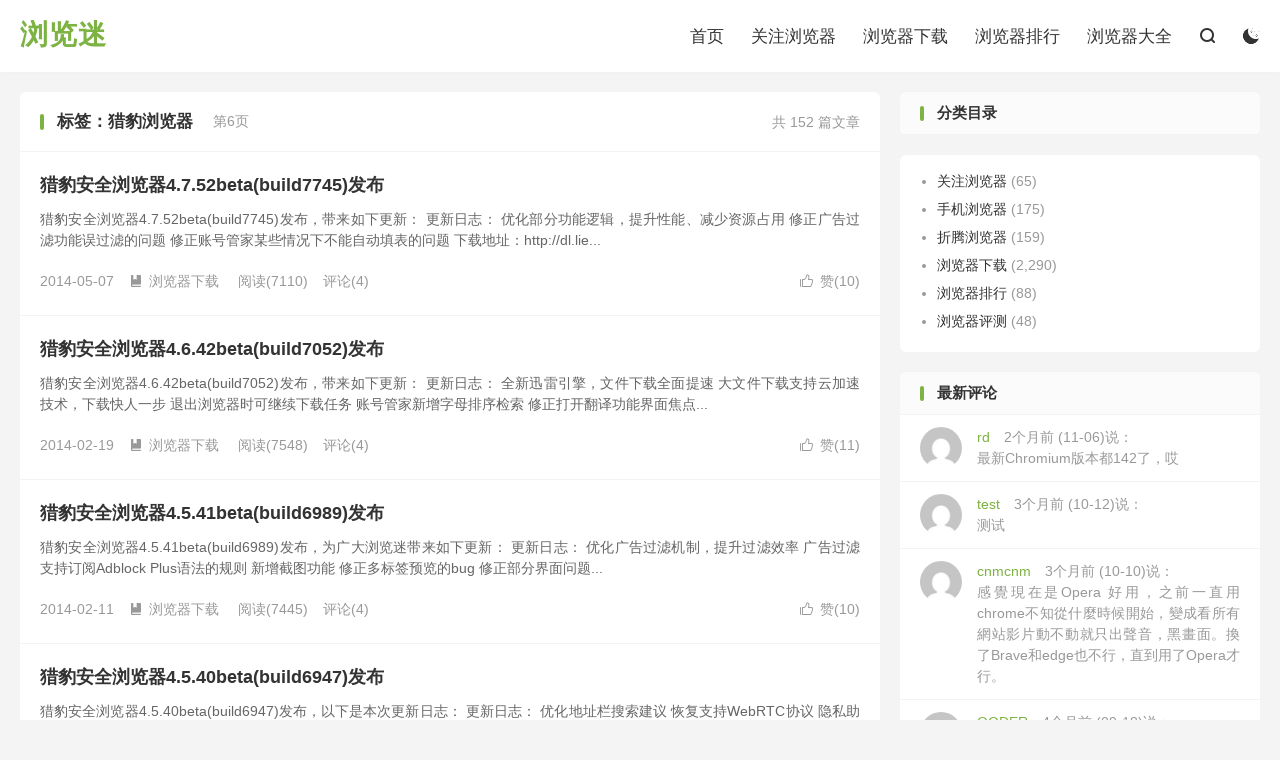

--- FILE ---
content_type: text/html; charset=UTF-8
request_url: https://liulanmi.com/tag/%E7%8C%8E%E8%B1%B9%E6%B5%8F%E8%A7%88%E5%99%A8/page/6
body_size: 7927
content:
<!DOCTYPE HTML>
<html lang="zh-CN" >
<head>
<meta charset="UTF-8">
<meta http-equiv="X-UA-Compatible" content="IE=edge">
<meta name="viewport" content="width=device-width, initial-scale=1.0, user-scalable=0, minimum-scale=1.0, maximum-scale=1.0">
<meta name="apple-mobile-web-app-title" content="浏览迷">
<meta http-equiv="Cache-Control" content="no-siteapp">
<title>猎豹浏览器-浏览迷-第6页</title>
<meta name='robots' content='max-image-preview:large' />
	<style>img:is([sizes="auto" i], [sizes^="auto," i]) { contain-intrinsic-size: 3000px 1500px }</style>
	<link rel='stylesheet' id='wp-block-library-css' href='https://liulanmi.com/wp-includes/css/dist/block-library/style.min.css?ver=6.8.1' type='text/css' media='all' />
<style id='classic-theme-styles-inline-css' type='text/css'>
/*! This file is auto-generated */
.wp-block-button__link{color:#fff;background-color:#32373c;border-radius:9999px;box-shadow:none;text-decoration:none;padding:calc(.667em + 2px) calc(1.333em + 2px);font-size:1.125em}.wp-block-file__button{background:#32373c;color:#fff;text-decoration:none}
</style>
<style id='global-styles-inline-css' type='text/css'>
:root{--wp--preset--aspect-ratio--square: 1;--wp--preset--aspect-ratio--4-3: 4/3;--wp--preset--aspect-ratio--3-4: 3/4;--wp--preset--aspect-ratio--3-2: 3/2;--wp--preset--aspect-ratio--2-3: 2/3;--wp--preset--aspect-ratio--16-9: 16/9;--wp--preset--aspect-ratio--9-16: 9/16;--wp--preset--color--black: #000000;--wp--preset--color--cyan-bluish-gray: #abb8c3;--wp--preset--color--white: #ffffff;--wp--preset--color--pale-pink: #f78da7;--wp--preset--color--vivid-red: #cf2e2e;--wp--preset--color--luminous-vivid-orange: #ff6900;--wp--preset--color--luminous-vivid-amber: #fcb900;--wp--preset--color--light-green-cyan: #7bdcb5;--wp--preset--color--vivid-green-cyan: #00d084;--wp--preset--color--pale-cyan-blue: #8ed1fc;--wp--preset--color--vivid-cyan-blue: #0693e3;--wp--preset--color--vivid-purple: #9b51e0;--wp--preset--gradient--vivid-cyan-blue-to-vivid-purple: linear-gradient(135deg,rgba(6,147,227,1) 0%,rgb(155,81,224) 100%);--wp--preset--gradient--light-green-cyan-to-vivid-green-cyan: linear-gradient(135deg,rgb(122,220,180) 0%,rgb(0,208,130) 100%);--wp--preset--gradient--luminous-vivid-amber-to-luminous-vivid-orange: linear-gradient(135deg,rgba(252,185,0,1) 0%,rgba(255,105,0,1) 100%);--wp--preset--gradient--luminous-vivid-orange-to-vivid-red: linear-gradient(135deg,rgba(255,105,0,1) 0%,rgb(207,46,46) 100%);--wp--preset--gradient--very-light-gray-to-cyan-bluish-gray: linear-gradient(135deg,rgb(238,238,238) 0%,rgb(169,184,195) 100%);--wp--preset--gradient--cool-to-warm-spectrum: linear-gradient(135deg,rgb(74,234,220) 0%,rgb(151,120,209) 20%,rgb(207,42,186) 40%,rgb(238,44,130) 60%,rgb(251,105,98) 80%,rgb(254,248,76) 100%);--wp--preset--gradient--blush-light-purple: linear-gradient(135deg,rgb(255,206,236) 0%,rgb(152,150,240) 100%);--wp--preset--gradient--blush-bordeaux: linear-gradient(135deg,rgb(254,205,165) 0%,rgb(254,45,45) 50%,rgb(107,0,62) 100%);--wp--preset--gradient--luminous-dusk: linear-gradient(135deg,rgb(255,203,112) 0%,rgb(199,81,192) 50%,rgb(65,88,208) 100%);--wp--preset--gradient--pale-ocean: linear-gradient(135deg,rgb(255,245,203) 0%,rgb(182,227,212) 50%,rgb(51,167,181) 100%);--wp--preset--gradient--electric-grass: linear-gradient(135deg,rgb(202,248,128) 0%,rgb(113,206,126) 100%);--wp--preset--gradient--midnight: linear-gradient(135deg,rgb(2,3,129) 0%,rgb(40,116,252) 100%);--wp--preset--font-size--small: 13px;--wp--preset--font-size--medium: 20px;--wp--preset--font-size--large: 36px;--wp--preset--font-size--x-large: 42px;--wp--preset--spacing--20: 0.44rem;--wp--preset--spacing--30: 0.67rem;--wp--preset--spacing--40: 1rem;--wp--preset--spacing--50: 1.5rem;--wp--preset--spacing--60: 2.25rem;--wp--preset--spacing--70: 3.38rem;--wp--preset--spacing--80: 5.06rem;--wp--preset--shadow--natural: 6px 6px 9px rgba(0, 0, 0, 0.2);--wp--preset--shadow--deep: 12px 12px 50px rgba(0, 0, 0, 0.4);--wp--preset--shadow--sharp: 6px 6px 0px rgba(0, 0, 0, 0.2);--wp--preset--shadow--outlined: 6px 6px 0px -3px rgba(255, 255, 255, 1), 6px 6px rgba(0, 0, 0, 1);--wp--preset--shadow--crisp: 6px 6px 0px rgba(0, 0, 0, 1);}:where(.is-layout-flex){gap: 0.5em;}:where(.is-layout-grid){gap: 0.5em;}body .is-layout-flex{display: flex;}.is-layout-flex{flex-wrap: wrap;align-items: center;}.is-layout-flex > :is(*, div){margin: 0;}body .is-layout-grid{display: grid;}.is-layout-grid > :is(*, div){margin: 0;}:where(.wp-block-columns.is-layout-flex){gap: 2em;}:where(.wp-block-columns.is-layout-grid){gap: 2em;}:where(.wp-block-post-template.is-layout-flex){gap: 1.25em;}:where(.wp-block-post-template.is-layout-grid){gap: 1.25em;}.has-black-color{color: var(--wp--preset--color--black) !important;}.has-cyan-bluish-gray-color{color: var(--wp--preset--color--cyan-bluish-gray) !important;}.has-white-color{color: var(--wp--preset--color--white) !important;}.has-pale-pink-color{color: var(--wp--preset--color--pale-pink) !important;}.has-vivid-red-color{color: var(--wp--preset--color--vivid-red) !important;}.has-luminous-vivid-orange-color{color: var(--wp--preset--color--luminous-vivid-orange) !important;}.has-luminous-vivid-amber-color{color: var(--wp--preset--color--luminous-vivid-amber) !important;}.has-light-green-cyan-color{color: var(--wp--preset--color--light-green-cyan) !important;}.has-vivid-green-cyan-color{color: var(--wp--preset--color--vivid-green-cyan) !important;}.has-pale-cyan-blue-color{color: var(--wp--preset--color--pale-cyan-blue) !important;}.has-vivid-cyan-blue-color{color: var(--wp--preset--color--vivid-cyan-blue) !important;}.has-vivid-purple-color{color: var(--wp--preset--color--vivid-purple) !important;}.has-black-background-color{background-color: var(--wp--preset--color--black) !important;}.has-cyan-bluish-gray-background-color{background-color: var(--wp--preset--color--cyan-bluish-gray) !important;}.has-white-background-color{background-color: var(--wp--preset--color--white) !important;}.has-pale-pink-background-color{background-color: var(--wp--preset--color--pale-pink) !important;}.has-vivid-red-background-color{background-color: var(--wp--preset--color--vivid-red) !important;}.has-luminous-vivid-orange-background-color{background-color: var(--wp--preset--color--luminous-vivid-orange) !important;}.has-luminous-vivid-amber-background-color{background-color: var(--wp--preset--color--luminous-vivid-amber) !important;}.has-light-green-cyan-background-color{background-color: var(--wp--preset--color--light-green-cyan) !important;}.has-vivid-green-cyan-background-color{background-color: var(--wp--preset--color--vivid-green-cyan) !important;}.has-pale-cyan-blue-background-color{background-color: var(--wp--preset--color--pale-cyan-blue) !important;}.has-vivid-cyan-blue-background-color{background-color: var(--wp--preset--color--vivid-cyan-blue) !important;}.has-vivid-purple-background-color{background-color: var(--wp--preset--color--vivid-purple) !important;}.has-black-border-color{border-color: var(--wp--preset--color--black) !important;}.has-cyan-bluish-gray-border-color{border-color: var(--wp--preset--color--cyan-bluish-gray) !important;}.has-white-border-color{border-color: var(--wp--preset--color--white) !important;}.has-pale-pink-border-color{border-color: var(--wp--preset--color--pale-pink) !important;}.has-vivid-red-border-color{border-color: var(--wp--preset--color--vivid-red) !important;}.has-luminous-vivid-orange-border-color{border-color: var(--wp--preset--color--luminous-vivid-orange) !important;}.has-luminous-vivid-amber-border-color{border-color: var(--wp--preset--color--luminous-vivid-amber) !important;}.has-light-green-cyan-border-color{border-color: var(--wp--preset--color--light-green-cyan) !important;}.has-vivid-green-cyan-border-color{border-color: var(--wp--preset--color--vivid-green-cyan) !important;}.has-pale-cyan-blue-border-color{border-color: var(--wp--preset--color--pale-cyan-blue) !important;}.has-vivid-cyan-blue-border-color{border-color: var(--wp--preset--color--vivid-cyan-blue) !important;}.has-vivid-purple-border-color{border-color: var(--wp--preset--color--vivid-purple) !important;}.has-vivid-cyan-blue-to-vivid-purple-gradient-background{background: var(--wp--preset--gradient--vivid-cyan-blue-to-vivid-purple) !important;}.has-light-green-cyan-to-vivid-green-cyan-gradient-background{background: var(--wp--preset--gradient--light-green-cyan-to-vivid-green-cyan) !important;}.has-luminous-vivid-amber-to-luminous-vivid-orange-gradient-background{background: var(--wp--preset--gradient--luminous-vivid-amber-to-luminous-vivid-orange) !important;}.has-luminous-vivid-orange-to-vivid-red-gradient-background{background: var(--wp--preset--gradient--luminous-vivid-orange-to-vivid-red) !important;}.has-very-light-gray-to-cyan-bluish-gray-gradient-background{background: var(--wp--preset--gradient--very-light-gray-to-cyan-bluish-gray) !important;}.has-cool-to-warm-spectrum-gradient-background{background: var(--wp--preset--gradient--cool-to-warm-spectrum) !important;}.has-blush-light-purple-gradient-background{background: var(--wp--preset--gradient--blush-light-purple) !important;}.has-blush-bordeaux-gradient-background{background: var(--wp--preset--gradient--blush-bordeaux) !important;}.has-luminous-dusk-gradient-background{background: var(--wp--preset--gradient--luminous-dusk) !important;}.has-pale-ocean-gradient-background{background: var(--wp--preset--gradient--pale-ocean) !important;}.has-electric-grass-gradient-background{background: var(--wp--preset--gradient--electric-grass) !important;}.has-midnight-gradient-background{background: var(--wp--preset--gradient--midnight) !important;}.has-small-font-size{font-size: var(--wp--preset--font-size--small) !important;}.has-medium-font-size{font-size: var(--wp--preset--font-size--medium) !important;}.has-large-font-size{font-size: var(--wp--preset--font-size--large) !important;}.has-x-large-font-size{font-size: var(--wp--preset--font-size--x-large) !important;}
:where(.wp-block-post-template.is-layout-flex){gap: 1.25em;}:where(.wp-block-post-template.is-layout-grid){gap: 1.25em;}
:where(.wp-block-columns.is-layout-flex){gap: 2em;}:where(.wp-block-columns.is-layout-grid){gap: 2em;}
:root :where(.wp-block-pullquote){font-size: 1.5em;line-height: 1.6;}
</style>
<link rel='stylesheet' id='style-css' href='https://liulanmi.com/wp-content/themes/dux/style.css?ver=8.7' type='text/css' media='all' />
<script type="text/javascript" src="https://liulanmi.com/wp-content/themes/dux/assets/js/libs/jquery.min.js?ver=8.7" id="jquery-js"></script>
<link rel="https://api.w.org/" href="https://liulanmi.com/wp-json/" /><link rel="alternate" title="JSON" type="application/json" href="https://liulanmi.com/wp-json/wp/v2/tags/22" /><meta name="keywords" content="猎豹浏览器">
<style>.container{max-width:1313px}:root{--tb--main: #7CB342}</style><link rel="shortcut icon" href="https://liulanmi.com/favicon.ico">
</head>
<body class="archive paged tag tag-22 paged-6 tag-paged-6 wp-theme-dux home m-excerpt-cat m-excerpt-desc topbar-off site-layout-2 text-justify-on m-sidebar dark-on">
<header class="header">
	<div class="container">
		<div class="logo logo-text"><a href="https://liulanmi.com" title="浏览迷">浏览迷</a></div>				<ul class="site-nav site-navbar">
			<li><a href="https://liulanmi.com">首页</a></li>
<li><a href="https://liulanmi.com/category/news">关注浏览器</a></li>
<li><a href="https://liulanmi.com/category/dl">浏览器下载</a></li>
<li><a href="https://liulanmi.com/category/top">浏览器排行</a></li>
<li><a href="https://liulanmi.com/browser">浏览器大全</a></li>
							<li class="navto-search"><a href="javascript:;" class="search-show"><i class="tbfa">&#xe611;</i></a></li>
										<li class="sitedark" etap="darking"><i class="tbfa">&#xe6a0;</i><i class="tbfa">&#xe635;</i></li>
					</ul>
					</div>
</header>
	<div class="m-icon-nav">
		<i class="tbfa">&#xe612;</i>
		<i class="tbfa">&#xe606;</i>
	</div>
<div class="site-search">
	<div class="container">
		<form method="get" class="site-search-form" action="https://liulanmi.com/">
    <input class="search-input" name="s" type="text" placeholder="输入关键字" value="" required="required">
    <button class="search-btn" type="submit"><i class="tbfa">&#xe611;</i></button>
</form>	</div>
</div>

<section class="container">
	<div class="content-wrap">
		<div class="content">
						<div class="catleader"><div class="-r">共 152 篇文章</div><h1>标签：猎豹浏览器 <small>第6页</small></h1></div><article class="excerpt excerpt-1 excerpt-text"><header><h2><a href="https://liulanmi.com/dl/7194.html" title="猎豹安全浏览器4.7.52beta(build7745)发布-浏览迷">猎豹安全浏览器4.7.52beta(build7745)发布</a></h2></header><p class="note">猎豹安全浏览器4.7.52beta(build7745)发布，带来如下更新： 更新日志： 优化部分功能逻辑，提升性能、减少资源占用 修正广告过滤功能误过滤的问题 修正账号管家某些情况下不能自动填表的问题 下载地址：http://dl.lie...</p><div class="meta"><a href="javascript:;" etap="like" class="post-like" data-pid="7194"><i class="tbfa">&#xe64c;</i>赞(<span>10</span>)</a><time>2014-05-07</time><a class="cat" href="https://liulanmi.com/category/dl"><i class="tbfa">&#xe60e;</i>浏览器下载</a> <span class="pv">阅读(7110)</span><a class="pc" href="https://liulanmi.com/dl/7194.html#comments">评论(4)</a></div></article><article class="excerpt excerpt-2 excerpt-text"><header><h2><a href="https://liulanmi.com/dl/6806.html" title="猎豹安全浏览器4.6.42beta(build7052)发布-浏览迷">猎豹安全浏览器4.6.42beta(build7052)发布</a></h2></header><p class="note">猎豹安全浏览器4.6.42beta(build7052)发布，带来如下更新： 更新日志： 全新迅雷引擎，文件下载全面提速 大文件下载支持云加速技术，下载快人一步 退出浏览器时可继续下载任务 账号管家新增字母排序检索 修正打开翻译功能界面焦点...</p><div class="meta"><a href="javascript:;" etap="like" class="post-like" data-pid="6806"><i class="tbfa">&#xe64c;</i>赞(<span>11</span>)</a><time>2014-02-19</time><a class="cat" href="https://liulanmi.com/category/dl"><i class="tbfa">&#xe60e;</i>浏览器下载</a> <span class="pv">阅读(7548)</span><a class="pc" href="https://liulanmi.com/dl/6806.html#comments">评论(4)</a></div></article><article class="excerpt excerpt-3 excerpt-text"><header><h2><a href="https://liulanmi.com/dl/6776.html" title="猎豹安全浏览器4.5.41beta(build6989)发布-浏览迷">猎豹安全浏览器4.5.41beta(build6989)发布</a></h2></header><p class="note">猎豹安全浏览器4.5.41beta(build6989)发布，为广大浏览迷带来如下更新： 更新日志： 优化广告过滤机制，提升过滤效率 广告过滤支持订阅Adblock Plus语法的规则 新增截图功能 修正多标签预览的bug 修正部分界面问题...</p><div class="meta"><a href="javascript:;" etap="like" class="post-like" data-pid="6776"><i class="tbfa">&#xe64c;</i>赞(<span>10</span>)</a><time>2014-02-11</time><a class="cat" href="https://liulanmi.com/category/dl"><i class="tbfa">&#xe60e;</i>浏览器下载</a> <span class="pv">阅读(7445)</span><a class="pc" href="https://liulanmi.com/dl/6776.html#comments">评论(4)</a></div></article><article class="excerpt excerpt-4 excerpt-text"><header><h2><a href="https://liulanmi.com/dl/6762.html" title="猎豹安全浏览器4.5.40beta(build6947)发布-浏览迷">猎豹安全浏览器4.5.40beta(build6947)发布</a></h2></header><p class="note">猎豹安全浏览器4.5.40beta(build6947)发布，以下是本次更新日志： 更新日志： 优化地址栏搜索建议 恢复支持WebRTC协议 隐私助手工具条可以被关闭 修正清理缓存导致的崩溃问题 修正某些安全软件导致的崩溃问题 修正某些网银...</p><div class="meta"><a href="javascript:;" etap="like" class="post-like" data-pid="6762"><i class="tbfa">&#xe64c;</i>赞(<span>10</span>)</a><time>2014-01-26</time><a class="cat" href="https://liulanmi.com/category/dl"><i class="tbfa">&#xe60e;</i>浏览器下载</a> <span class="pv">阅读(26474)</span><a class="pc" href="https://liulanmi.com/dl/6762.html#comments">评论(26)</a></div></article><article class="excerpt excerpt-5 excerpt-text"><header><h2><a href="https://liulanmi.com/dl/6743.html" title="猎豹安全浏览器4.5.40beta(build6924)发布-浏览迷">猎豹安全浏览器4.5.40beta(build6924)发布</a></h2></header><p class="note">猎豹安全浏览器4.5.40beta(build6924)发布，更新内容如下： 更新日志： 优化地址栏搜索建议 恢复支持WebRTC协议 隐私助手工具条可以被关闭 修正清理缓存导致的崩溃问题 修正某些安全软件导致的崩溃问题 修正某些网银无法输...</p><div class="meta"><a href="javascript:;" etap="like" class="post-like" data-pid="6743"><i class="tbfa">&#xe64c;</i>赞(<span>10</span>)</a><time>2014-01-22</time><a class="cat" href="https://liulanmi.com/category/dl"><i class="tbfa">&#xe60e;</i>浏览器下载</a> <span class="pv">阅读(7709)</span><a class="pc" href="https://liulanmi.com/dl/6743.html#comments">评论(4)</a></div></article><article class="excerpt excerpt-6 excerpt-text"><header><h2><a href="https://liulanmi.com/dl/6716.html" title="猎豹安全浏览器4.5.40beta(build6880)发布-浏览迷">猎豹安全浏览器4.5.40beta(build6880)发布</a></h2></header><p class="note">猎豹安全浏览器4.5.40beta(build6880)发布，更新如下： 优化地址栏搜索建议 恢复支持WebRTC协议 隐私助手工具条可以被关闭 修正清理缓存导致的崩溃问题 修正某些安全软件导致的崩溃问题 下载地址：http://dl.li...</p><div class="meta"><a href="javascript:;" etap="like" class="post-like" data-pid="6716"><i class="tbfa">&#xe64c;</i>赞(<span>10</span>)</a><time>2014-01-13</time><a class="cat" href="https://liulanmi.com/category/dl"><i class="tbfa">&#xe60e;</i>浏览器下载</a> <span class="pv">阅读(7505)</span><a class="pc" href="https://liulanmi.com/dl/6716.html#comments">评论(3)</a></div></article><article class="excerpt excerpt-7 excerpt-text"><header><h2><a href="https://liulanmi.com/dl/6702.html" title="猎豹安全浏览器4.5.39beta(build6834)发布-浏览迷">猎豹安全浏览器4.5.39beta(build6834)发布</a></h2></header><p class="note">猎豹安全浏览器4.5.39beta(build6834)发布，带来如下更新： 更新日志： 精简代码，安装包体积减小3MB 优化视频弹出窗口样式 调整智能网络优化算法 修正开启扩展同步导致扩展被禁用的问题 修正启动浏览器打开的网页无安全状态的...</p><div class="meta"><a href="javascript:;" etap="like" class="post-like" data-pid="6702"><i class="tbfa">&#xe64c;</i>赞(<span>10</span>)</a><time>2014-01-07</time><a class="cat" href="https://liulanmi.com/category/dl"><i class="tbfa">&#xe60e;</i>浏览器下载</a> <span class="pv">阅读(12872)</span><a class="pc" href="https://liulanmi.com/dl/6702.html#comments">评论(9)</a></div></article><article class="excerpt excerpt-8 excerpt-text"><header><h2><a href="https://liulanmi.com/dl/6662.html" title="猎豹安全浏览器4.5.37beta(build6671)发布-浏览迷">猎豹安全浏览器4.5.37beta(build6671)发布</a></h2></header><p class="note">猎豹安全浏览器4.5.37beta(build6671)发布，带来如下更新： 更新日志： 优化内核代码，提升性能 精简代码，减小浏览器体积 新增智能网络优化功能，提升网页打开速度 新增关闭下载完成提示选项 优化网页缩放提示效果 优化极速内核...</p><div class="meta"><a href="javascript:;" etap="like" class="post-like" data-pid="6662"><i class="tbfa">&#xe64c;</i>赞(<span>11</span>)</a><time>2013-12-25</time><a class="cat" href="https://liulanmi.com/category/dl"><i class="tbfa">&#xe60e;</i>浏览器下载</a> <span class="pv">阅读(9589)</span><a class="pc" href="https://liulanmi.com/dl/6662.html#comments">评论(7)</a></div></article><article class="excerpt excerpt-9 excerpt-text"><header><h2><a href="https://liulanmi.com/dl/6647.html" title="猎豹安全浏览器4.5.36beta(build6613)发布-浏览迷">猎豹安全浏览器4.5.36beta(build6613)发布</a></h2></header><p class="note">猎豹安全浏览器4.5.36beta(build6613)发布，带来如下更新： 更新日志： 优化扩展程序加载逻辑，提升浏览器性能 优化兼容内核稳定性 新增扩展程序设置同步 修正只能搜索最近一个月历史记录的问题 下载地址：http://dl.l...</p><div class="meta"><a href="javascript:;" etap="like" class="post-like" data-pid="6647"><i class="tbfa">&#xe64c;</i>赞(<span>10</span>)</a><time>2013-12-18</time><a class="cat" href="https://liulanmi.com/category/dl"><i class="tbfa">&#xe60e;</i>浏览器下载</a> <span class="pv">阅读(8022)</span><a class="pc" href="https://liulanmi.com/dl/6647.html#comments">评论(6)</a></div></article><article class="excerpt excerpt-10 excerpt-text"><header><h2><a href="https://liulanmi.com/dl/6623.html" title="猎豹安全浏览器4.5.35beta(build6563)发布-浏览迷">猎豹安全浏览器4.5.35beta(build6563)发布</a></h2></header><p class="note">猎豹安全浏览器4.5.35beta(build6563)发布，更新如下： 新增追剧设置同步 游戏助手新增闹钟提醒功能 优化功能加载逻辑，提升浏览器性能 提升浏览器启动时打开网页的速度 提升文件下载成功率 鼠标手势不再关闭视频弹出窗口 修复右...</p><div class="meta"><a href="javascript:;" etap="like" class="post-like" data-pid="6623"><i class="tbfa">&#xe64c;</i>赞(<span>10</span>)</a><time>2013-12-10</time><a class="cat" href="https://liulanmi.com/category/dl"><i class="tbfa">&#xe60e;</i>浏览器下载</a> <span class="pv">阅读(9070)</span><a class="pc" href="https://liulanmi.com/dl/6623.html#comments">评论(5)</a></div></article><div class="pagination"><ul><li class="prev-page"><a href="https://liulanmi.com/tag/%E7%8C%8E%E8%B1%B9%E6%B5%8F%E8%A7%88%E5%99%A8/page/5" >上一页</a></li><li><a href='https://liulanmi.com/tag/%E7%8C%8E%E8%B1%B9%E6%B5%8F%E8%A7%88%E5%99%A8'>1</a></li><li><span>···</span></li><li><a href='https://liulanmi.com/tag/%E7%8C%8E%E8%B1%B9%E6%B5%8F%E8%A7%88%E5%99%A8/page/3'>3</a></li><li><a href='https://liulanmi.com/tag/%E7%8C%8E%E8%B1%B9%E6%B5%8F%E8%A7%88%E5%99%A8/page/4'>4</a></li><li><a href='https://liulanmi.com/tag/%E7%8C%8E%E8%B1%B9%E6%B5%8F%E8%A7%88%E5%99%A8/page/5'>5</a></li><li class="active"><span>6</span></li><li><a href='https://liulanmi.com/tag/%E7%8C%8E%E8%B1%B9%E6%B5%8F%E8%A7%88%E5%99%A8/page/7'>7</a></li><li><a href='https://liulanmi.com/tag/%E7%8C%8E%E8%B1%B9%E6%B5%8F%E8%A7%88%E5%99%A8/page/8'>8</a></li><li><a href='https://liulanmi.com/tag/%E7%8C%8E%E8%B1%B9%E6%B5%8F%E8%A7%88%E5%99%A8/page/9'>9</a></li><li><span> ... </span></li><li class="next-page"><a href="https://liulanmi.com/tag/%E7%8C%8E%E8%B1%B9%E6%B5%8F%E8%A7%88%E5%99%A8/page/7" >下一页</a></li><li><span>共 16 页</span></li></ul></div>		</div>
	</div>
	<div class="sidebar">
	<div class="widget widget_block">
<div class="wp-block-columns is-layout-flex wp-container-core-columns-is-layout-9d6595d7 wp-block-columns-is-layout-flex">
<div class="wp-block-column is-layout-flow wp-block-column-is-layout-flow" style="flex-basis:100%"><div class="widget widget_block widget_categories -roll-bottom"></div>
<h3>分类目录</h3>
</div>
</div>
</div><div class="widget widget_block widget_categories"><ul class="wp-block-categories-list wp-block-categories">	<li class="cat-item cat-item-1"><a href="https://liulanmi.com/category/news">关注浏览器</a> (65)
</li>
	<li class="cat-item cat-item-3"><a href="https://liulanmi.com/category/mb">手机浏览器</a> (175)
</li>
	<li class="cat-item cat-item-4"><a href="https://liulanmi.com/category/zt">折腾浏览器</a> (159)
</li>
	<li class="cat-item cat-item-5"><a href="https://liulanmi.com/category/dl">浏览器下载</a> (2,290)
</li>
	<li class="cat-item cat-item-6"><a href="https://liulanmi.com/category/top">浏览器排行</a> (88)
</li>
	<li class="cat-item cat-item-7"><a href="https://liulanmi.com/category/test">浏览器评测</a> (48)
</li>
</ul></div><div class="widget widget_ui_comments"><h3>最新评论</h3><ul><li><a href="https://liulanmi.com/dl/14542.html#comment-133236" title="Centbrowser百分浏览器5.2.1168.54 测试版发布上的评论"><img alt='' data-src='https://secure.gravatar.com/avatar/f1059dea11d8285413da6da284e20db13dab9c556a8275902b232a66755e376e?s=50&#038;d=mystery' srcset='https://secure.gravatar.com/avatar/f1059dea11d8285413da6da284e20db13dab9c556a8275902b232a66755e376e?s=100&#038;d=mystery 2x' class='avatar avatar-50 photo' height='50' width='50' decoding='async'/> <strong>rd</strong> 2个月前 (11-06)说：<br>最新Chromium版本都142了，哎</a></li><li><a href="https://liulanmi.com/top/14477.html#comment-131648" title="2025 年 3 月浏览器排行榜：Chrome 稳居第一、Safari 第二、Edge 第三上的评论"><img alt='' data-src='https://secure.gravatar.com/avatar/f089cadde165421ebc2d83623fdf213b273fab9c46bfd1d112ef40822493b71a?s=50&#038;d=mystery' srcset='https://secure.gravatar.com/avatar/f089cadde165421ebc2d83623fdf213b273fab9c46bfd1d112ef40822493b71a?s=100&#038;d=mystery 2x' class='avatar avatar-50 photo' height='50' width='50' decoding='async'/> <strong>test</strong> 3个月前 (10-12)说：<br>测试</a></li><li><a href="https://liulanmi.com/top/14477.html#comment-131511" title="2025 年 3 月浏览器排行榜：Chrome 稳居第一、Safari 第二、Edge 第三上的评论"><img alt='' data-src='https://secure.gravatar.com/avatar/849c4bd33c73e9aa8c0d5227a2fe861d11eeaea387fc75460346b01462448555?s=50&#038;d=mystery' srcset='https://secure.gravatar.com/avatar/849c4bd33c73e9aa8c0d5227a2fe861d11eeaea387fc75460346b01462448555?s=100&#038;d=mystery 2x' class='avatar avatar-50 photo' height='50' width='50' decoding='async'/> <strong>cnmcnm</strong> 3个月前 (10-10)说：<br>感覺現在是Opera 好用，之前一直用chrome不知從什麼時候開始，變成看所有網站影片動不動就只出聲音，黑畫面。換了Brave和edge也不行，直到用了Opera才行。</a></li><li><a href="https://liulanmi.com/dl/14545.html#comment-129577" title="Dia 浏览器现已支持侧边栏上的评论"><img alt='' data-src='https://secure.gravatar.com/avatar/90c8e0d908fed851f8731ac1a1b766ebee97eacf155b6d04076d2cf9654baf73?s=50&#038;d=mystery' srcset='https://secure.gravatar.com/avatar/90c8e0d908fed851f8731ac1a1b766ebee97eacf155b6d04076d2cf9654baf73?s=100&#038;d=mystery 2x' class='avatar avatar-50 photo' height='50' width='50' decoding='async'/> <strong>QODER</strong> 4个月前 (09-18)说：<br>我就是用的zen browser</a></li><li><a href="https://liulanmi.com/dl/14542.html#comment-129415" title="Centbrowser百分浏览器5.2.1168.54 测试版发布上的评论"><img alt='' data-src='https://secure.gravatar.com/avatar/518559c6c05d72bad54dccae0c9fba22d73d1ac25b31f87edb6ee9da5d443ded?s=50&#038;d=mystery' srcset='https://secure.gravatar.com/avatar/518559c6c05d72bad54dccae0c9fba22d73d1ac25b31f87edb6ee9da5d443ded?s=100&#038;d=mystery 2x' class='avatar avatar-50 photo' height='50' width='50' decoding='async'/> <strong>PG电子游戏爆分技巧</strong> 4个月前 (09-15)说：<br>pg电子游戏爆分，0600.win麻将胡了爆2万倍游戏攻略!</a></li><li><a href="https://liulanmi.com/news/14574.html#comment-127616" title="Perplexity 向谷歌 Chrome 提出 345 亿美元收购要约上的评论"><img alt='' data-src='https://secure.gravatar.com/avatar/c98aacfa70d99aa0fe165ad01f3e2b5ab58cb59467b2181277c74ddae772918d?s=50&#038;d=mystery' srcset='https://secure.gravatar.com/avatar/c98aacfa70d99aa0fe165ad01f3e2b5ab58cb59467b2181277c74ddae772918d?s=100&#038;d=mystery 2x' class='avatar avatar-50 photo' height='50' width='50' decoding='async'/> <strong>坤派气功</strong> 5个月前 (08-20)说：<br>看看尾巴</a></li><li><a href="https://liulanmi.com/dl/14559.html#comment-127136" title="Firefox 141 稳定版发布：AI 智能分组标签页，Win10 / Win11 上首次支持 WebGPU 技术上的评论"><img alt='' data-src='https://secure.gravatar.com/avatar/f110b2a2f3afb92792bfa3c8f311e231c7cdba329ced70c938b8ce5c962f2c04?s=50&#038;d=mystery' srcset='https://secure.gravatar.com/avatar/f110b2a2f3afb92792bfa3c8f311e231c7cdba329ced70c938b8ce5c962f2c04?s=100&#038;d=mystery 2x' class='avatar avatar-50 photo' height='50' width='50' decoding='async'/> <strong>选择困难</strong> 5个月前 (08-12)说：<br>路过哟</a></li><li><a href="https://liulanmi.com/news/14567.html#comment-126929" title="Firefox官方网站从Mozilla.org迁移到Firefox.com上的评论"><img alt='' data-src='https://secure.gravatar.com/avatar/f68a349b5ed00074f2fa9b2f109adebc680e928a91231707e15014300fbe6e26?s=50&#038;d=mystery' srcset='https://secure.gravatar.com/avatar/f68a349b5ed00074f2fa9b2f109adebc680e928a91231707e15014300fbe6e26?s=100&#038;d=mystery 2x' class='avatar avatar-50 photo' height='50' width='50' decoding='async'/> <strong>浏览迷</strong> 5个月前 (08-09)说：<br>好</a></li></ul></div></div></section>

<footer class="footer">
	<div class="container">
						<p>&copy; 2007-2026 &nbsp; <a href="https://liulanmi.com">浏览迷</a> &nbsp; <a href="https://liulanmi.com/sitemap.xml">网站地图</a> <a href="https://liulanmi.com/about">关于我们</a> 京ICP备11028650号
</p>
				<script>
var _hmt = _hmt || [];
(function() {
  var hm = document.createElement("script");
  hm.src = "https://hm.baidu.com/hm.js?1127e7f935d95a2e5bdfd516895d4602";
  var s = document.getElementsByTagName("script")[0]; 
  s.parentNode.insertBefore(hm, s);
})();
</script>	</div>
</footer>
<div class="karbar karbar-rb"><ul><li class="karbar-totop"><a rel="nofollow" href="javascript:(TBUI.scrollTo());"><i class="tbfa">&#xe613;</i><span>回顶部</span></a></li></ul></div>
<script>window.TBUI={"www":"https:\/\/liulanmi.com","uri":"https:\/\/liulanmi.com\/wp-content\/themes\/dux","ajaxurl":"https:\/\/liulanmi.com\/wp-admin\/admin-ajax.php","ver":"8.7","roll":"1 2","copyoff":0,"ajaxpager":"3","fullimage":"1","captcha":0,"captcha_comment":1,"table_scroll_m":1,"table_scroll_w":"800","pre_color":1,"pre_copy":1,"turnstile_key":""}</script>
<script type="speculationrules">
{"prefetch":[{"source":"document","where":{"and":[{"href_matches":"\/*"},{"not":{"href_matches":["\/wp-*.php","\/wp-admin\/*","\/wp-content\/uploads\/*","\/wp-content\/*","\/wp-content\/plugins\/*","\/wp-content\/themes\/dux\/*","\/*\\?(.+)"]}},{"not":{"selector_matches":"a[rel~=\"nofollow\"]"}},{"not":{"selector_matches":".no-prefetch, .no-prefetch a"}}]},"eagerness":"conservative"}]}
</script>
<style id='core-block-supports-inline-css' type='text/css'>
.wp-container-core-columns-is-layout-9d6595d7{flex-wrap:nowrap;}
</style>
<script type="text/javascript" src="https://liulanmi.com/wp-content/themes/dux/assets/js/loader.js?ver=8.7" id="loader-js"></script>
</body>
</html>